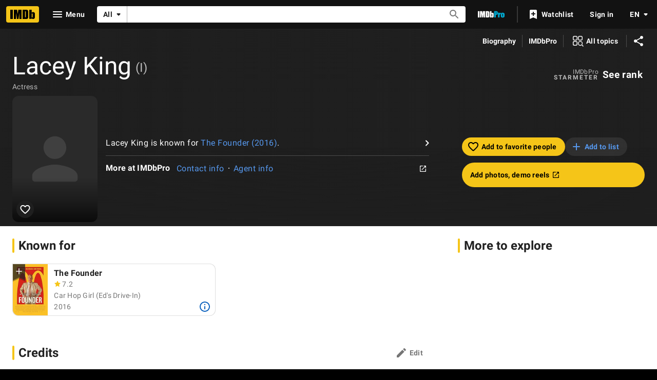

--- FILE ---
content_type: text/html; charset=UTF-8
request_url: https://www.imdb.com/name/nm8653917
body_size: 2210
content:
<!DOCTYPE html>
<html lang="en">
<head>
    <meta charset="utf-8">
    <meta name="viewport" content="width=device-width, initial-scale=1">
    <title></title>
    <style>
        body {
            font-family: "Arial";
        }
    </style>
    <script type="text/javascript">
    window.awsWafCookieDomainList = [];
    window.gokuProps = {
"key":"AQIDAHjcYu/GjX+QlghicBgQ/7bFaQZ+m5FKCMDnO+vTbNg96AEjXDd5GG2UH21aRSEdOOwEAAAAfjB8BgkqhkiG9w0BBwagbzBtAgEAMGgGCSqGSIb3DQEHATAeBglghkgBZQMEAS4wEQQMJRvj6KHN1SZDyy/bAgEQgDuB43sNIUY3n1BtkX7MJggT1sT3DunwpTm7Vis+NY8Ug+2LuSOB5YQEK8OE4REU0M09ckOEhHSpn/2kHw==",
          "iv":"D5497QCqegAABfGM",
          "context":"Czp7Jz5gj+pM1wSLrKM35nkNZ7HfuBI9BXYQ0PrDVLzCkoFvpYC/oGitGNslcF/ARcUGJk8+qykj6VUU9zINL10aDgoIbOULoI0+loKBLrkktTKUg+3qDHB7F45GezeZ6BQTL8wW30O+EKOoL30sQFlElqOx9gAnsRCYrbF09TuqziyEkBgJNLHYN9Tnt9+xyApu9TCwelyskRhY/tjdV4XLGac7RFOEy/usJdFTDuAABrStO0Gy9o08A4TYmwzOZKdlNG/y/wZP7cRRBkKXly8BZ5wGMtrf3vFJG8kgQsIQrOgYCnfGb5KkltOa8Bttrf3oOCoBfrUhSplvYnAB71wpltbEtA8L+F26r72et3svlNsFXc3gVpYklJB5Br7dmWLVnq1ylfqrPo2IrZN40wlGPSS9ZfFX992D0z/JI3ouCjPrDMLySmo4hoiqKLrNfuC4ZYJybYNasp4RF0PNJphDAj8MzT9Wa7DC/DxnSiFADTCtQerhKp7UdCTki8+XHCGIGO2anhK30vTGCxXcFxGayuzIip9QeblYBjaR4VyuaQz/mRvQrlGXygSdtifS/ZkLvQmvDdmkHUADAv4FgB++tKGaG2ZYkzQ1YPx+jym+yFrhQSekr+g9heVIUMuCLI1kX1HKT4TXL7JUwF6HssdnVJkN03H9L0QS47EQ5ySd/7spSbt0cHE89Uqg6OpPQa3VSoAQwXlciA7YlA4jMGh47DpLKdhdmmuYwIoR0w11JF+dxjxLBQ=="
};
    </script>
    <script src="https://1c5c1ecf7303.a481e94e.us-east-2.token.awswaf.com/1c5c1ecf7303/e231f0619a5e/0319a8d4ae69/challenge.js"></script>
</head>
<body>
    <div id="challenge-container"></div>
    <script type="text/javascript">
        AwsWafIntegration.saveReferrer();
        AwsWafIntegration.checkForceRefresh().then((forceRefresh) => {
            if (forceRefresh) {
                AwsWafIntegration.forceRefreshToken().then(() => {
                    window.location.reload(true);
                });
            } else {
                AwsWafIntegration.getToken().then(() => {
                    window.location.reload(true);
                });
            }
        });
    </script>
    <noscript>
        <h1>JavaScript is disabled</h1>
        In order to continue, we need to verify that you're not a robot.
        This requires JavaScript. Enable JavaScript and then reload the page.
    </noscript>
</body>
</html>